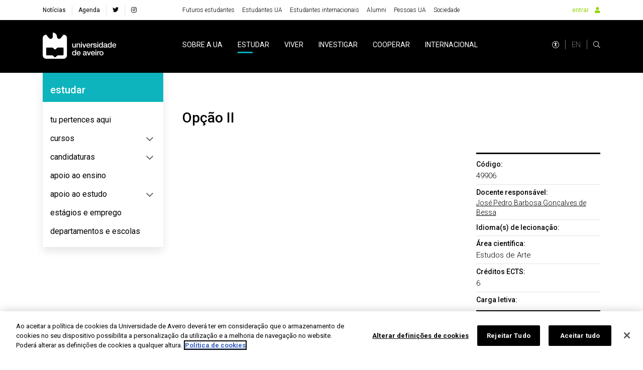

--- FILE ---
content_type: text/html; charset=utf-8
request_url: https://www.ua.pt/pt/uc/4706
body_size: 45810
content:
<!doctype html>
    <html lang="pt" lang>
    <head>
        <meta http-equiv="X-UA-Compatible" content="IE=edge" />
        <meta name="viewport" content="width=device-width, initial-scale=1">
        <meta charset="utf-8" />
        <!-- BASE -->
        <title>Opção II -  Universidade de Aveiro</title>
        <meta name="description" content="Código 49906">
        <meta name="author" content="Universidade de Aveiro">
        <meta name="url" content="http://www.ua.pt/pt/uc/4706/">
        <!-- FB -->
        <meta property="og:title" content="Opção II - Universidade de Aveiro"/>
        <meta property="og:description" content="Código 49906" />
        <meta property="og:image" content="https://api-assets.ua.pt/files/imgs/000/000/048/original.jpg"/>
        <meta property="og:image:type" content="image/jpeg"/>
        <meta property="og:image:width" content="1920"/>
        <meta property="og:image:height" content="1080"/>
        <meta property="og:url" content="http://www.ua.pt/pt/uc/4706/"/>
        <meta property="og:site_name" content="Universidade de Aveiro"/>
        <meta property="og:type" content="article"/>
        <meta property="fb:page_id" content="114882798568553" />
        <!-- Twitter -->
        <meta name="twitter:title" content="Opção II - Universidade de Aveiro">
        <meta name="twitter:description" content="Código 49906">
        <meta name="twitter:image" content="https://api-assets.ua.pt/files/imgs/000/000/048/original.jpg">
        <meta name="twitter:card" content="summary_large_image">
        <meta name="twitter:site:id" content="22531295">
        <meta name="twitter:site" content="@UnivAveiro">
        <link rel="stylesheet" href="/static/css/bundle.b69ba7fe.css">
        <script src="/static/js/bundle.b69ba7fe.js" defer></script>
        <link rel="manifest" href="/manifest.json" />
        <link rel="apple-touch-icon" sizes="180x180" href="/favicon/apple-touch-icon.png?v=kP34eA3ype" />
        <link rel="icon" type="image/png" sizes="32x32" href="/favicon/favicon-32x32.png?v=kP34eA3ype" />
        <link rel="icon" type="image/png" sizes="16x16" href="/favicon/favicon-16x16.png?v=kP34eA3ype" />

        <link rel="manifest" href="/favicon/site.webmanifest?v=kP34eA3ype" />
        <link rel="mask-icon" href="/favicon/safari-pinned-tab.svg" />

        <link rel="shortcut icon" href="/favicon/favicon.ico" />

        <meta name="msapplication-TileColor" content="#91d300" />
        <meta name="msapplication-TileColor" content="#00a300">
        <meta name="theme-color" content="#ffffff" />

        <!-- Stylesheet -->
        <link href="https://fonts.googleapis.com/css?family=Roboto:100,300,400,500,700,900" rel="stylesheet" />
        <link href="https://fonts.googleapis.com/css?family=Playfair+Display" rel="stylesheet" />
        <link rel="stylesheet" href="/styles/bootstrap-grid.min.css" />
        <link rel="stylesheet" href="/fontawesome/css/all.css" />
        <link rel="stylesheet" href="/styles/entypo.css" crossorigin="anonymous" />
        <link rel="stylesheet" type="text/css" href="/styles/slick.min.css" />
        <link rel="stylesheet" type="text/css" href="/styles/slick-theme.min.css" />
        <link rel="stylesheet" type="text/css" href="/styles/system-bar.css"/>


        
            <!-- OneTrust Cookies Consent Notice start -->
              <script type="text/javascript" src="https://cdn.cookielaw.org/consent/0d684b58-4864-465d-8f0e-3590089c0723/OtAutoBlock.js" ></script>
              <script src="https://cdn.cookielaw.org/scripttemplates/otSDKStub.js" data-document-language="true" type="text/javascript" charset="UTF-8" data-domain-script="0d684b58-4864-465d-8f0e-3590089c0723" ></script>
              <script type="text/javascript">
              function OptanonWrapper() { }
              </script>
            <!-- OneTrust Cookies Consent Notice end -->
          

        
        
            <!-- change OneTrust script  start -->
            <script>
                var checkExist = setInterval(function() {
                  if (document.getElementById('accept-recommended-btn-handler') !== null && document.getElementById('onetrust-consent-sdk') !== null) {
                     clearInterval(checkExist);
                     var buttonList = document.getElementById("onetrust-consent-sdk").getElementsByClassName("ot-pc-footer")[0].getElementsByClassName("ot-btn-container")[0];
                     var newItem = document.getElementById("accept-recommended-btn-handler")
                     //buttonList.appendChild(newItem);
                     buttonList.insertBefore(newItem, buttonList.childNodes[0]);  // Insert <li> before the first child of <ul>
                  }
               }, 1000);
                 </script>
            <!-- change OneTrust script end -->
          

        <style data-styled="lmbxtc fFXqDt jsPgpl frXbyQ dPKELa coAmBQ lbEjtl hjpjCZ jgUIFr cOCzXh bIATHX hETZhC gTtLiO jEGpgB ftptg cjbbaY jvPRsB dsUwpQ cIUZqn dFdAIx dGqlri hEFkgM kbeImn jwGaup hfbCPI iiDzGr gshUnf geEGYy eevOoh eykneK ixHGA jhxNgo kpsFlk buUwGi gojvED giFDQQ JuCxm dRyJTE jWrNJf knaqfI eQFnsn cRlWYd iUrlMK iNMOOX gFtdpQ gikUkR iVvcUn OBSSn sfmwA cGpgOV iOMiIE byXuhN gzueYT hoMFrp efosEE dwieAl VsNRo JgUGB hzvIGQ dfuFMb cIqXkq eppcki iKdqUu ctAYWw cVAOvh qpyhn cxXBIs nlzRD GWhWX iTOXis hryPGa iXUvtr kHbGnX jYAQwn cSCdic TYzkF danYni gwApYb eLpxUg kzQOsH euzRES hFNCPq cEznyr hVKDuH dYCvgZ ckyTyR kjIxno fUBymD jfHtkq iKejQJ eTAxLy CieCp dEMGZo  dKTefS bFMAuP ksNbh lfYEWu jgwkrX gYGDkX keLkct eBCQfK flWzmw kuOeYY fbEyhI iAwFWd gYaLAu VNWaI hFsYKq kgEgMm jxDlmJ eHcLui jnlsJA Cdlgq" data-styled-version="4.4.1">
/* sc-component-id: sc-bdVaJa */
.jxDlmJ{pointer-events:auto;color:#000;font-size:14px;font-weight:300;-webkit-text-decoration:none;text-decoration:none;cursor:pointer;display:block;} .jxDlmJ:focus{outline:2px solid inherit;} .jxDlmJ img{color:#000;font-weight:300;} .jxDlmJ:hover{-webkit-text-decoration:none;text-decoration:none;color:#1a1a1a;false;-webkit-text-decoration-color:undefined;text-decoration-color:undefined;-webkit-text-decoration-color:undefined;} .jxDlmJ:hover i,.jxDlmJ:hover p{color:#808080;} @media (max-width:992px){} @media (max-width:767px){} @media (max-width:575px){}
/* sc-component-id: sc-bwzfXH */
.Cdlgq{pointer-events:auto;color:#000;font-size:0.875rem;font-weight:400;-webkit-text-decoration:none;text-decoration:none;cursor:pointer;} .Cdlgq:focus{outline:2px solid inherit;} .Cdlgq img{color:#000;font-weight:300;} .Cdlgq:hover{-webkit-text-decoration:underline;text-decoration:underline;color:#1a1a1a;false;-webkit-text-decoration-color:undefined;text-decoration-color:undefined;-webkit-text-decoration-color:undefined;} .Cdlgq:hover i,.Cdlgq:hover p{color:#808080;} @media (max-width:992px){} @media (max-width:767px){} @media (max-width:575px){}
/* sc-component-id: sc-EHOje */
.hFNCPq{-webkit-animation-duration:1s;animation-duration:1s;-webkit-animation-fill-mode:forwards;animation-fill-mode:forwards;-webkit-animation-iteration-count:infinite;animation-iteration-count:infinite;-webkit-animation-name:placeHolderShimmer;animation-name:placeHolderShimmer;-webkit-animation-timing-function:linear;animation-timing-function:linear;background:#f6f7f8;background:linear-gradient( to right, #eeeeee 8%, #dddddd 18%, #eeeeee 33% );background-size:936px 104px;height:15px;width:100px;position:relative;} @-webkit-keyframes placeHolderShimmer{0%{background-position:-468px 0;}100%{background-position:468px 0;}} @keyframes placeHolderShimmer{0%{background-position:-468px 0;}100%{background-position:468px 0;}}.cEznyr{-webkit-animation-duration:1s;animation-duration:1s;-webkit-animation-fill-mode:forwards;animation-fill-mode:forwards;-webkit-animation-iteration-count:infinite;animation-iteration-count:infinite;-webkit-animation-name:placeHolderShimmer;animation-name:placeHolderShimmer;-webkit-animation-timing-function:linear;animation-timing-function:linear;background:#f6f7f8;background:linear-gradient( to right, #eeeeee 8%, #dddddd 18%, #eeeeee 33% );background-size:936px 104px;height:15px;width:77px;position:relative;} @-webkit-keyframes placeHolderShimmer{0%{background-position:-468px 0;}100%{background-position:468px 0;}} @keyframes placeHolderShimmer{0%{background-position:-468px 0;}100%{background-position:468px 0;}}.hVKDuH{-webkit-animation-duration:1s;animation-duration:1s;-webkit-animation-fill-mode:forwards;animation-fill-mode:forwards;-webkit-animation-iteration-count:infinite;animation-iteration-count:infinite;-webkit-animation-name:placeHolderShimmer;animation-name:placeHolderShimmer;-webkit-animation-timing-function:linear;animation-timing-function:linear;background:#f6f7f8;background:linear-gradient( to right, #eeeeee 8%, #dddddd 18%, #eeeeee 33% );background-size:936px 104px;height:15px;width:61px;position:relative;} @-webkit-keyframes placeHolderShimmer{0%{background-position:-468px 0;}100%{background-position:468px 0;}} @keyframes placeHolderShimmer{0%{background-position:-468px 0;}100%{background-position:468px 0;}}.dYCvgZ{-webkit-animation-duration:1s;animation-duration:1s;-webkit-animation-fill-mode:forwards;animation-fill-mode:forwards;-webkit-animation-iteration-count:infinite;animation-iteration-count:infinite;-webkit-animation-name:placeHolderShimmer;animation-name:placeHolderShimmer;-webkit-animation-timing-function:linear;animation-timing-function:linear;background:#f6f7f8;background:linear-gradient( to right, #eeeeee 8%, #dddddd 18%, #eeeeee 33% );background-size:936px 104px;height:15px;width:38px;position:relative;} @-webkit-keyframes placeHolderShimmer{0%{background-position:-468px 0;}100%{background-position:468px 0;}} @keyframes placeHolderShimmer{0%{background-position:-468px 0;}100%{background-position:468px 0;}}.ckyTyR{-webkit-animation-duration:1s;animation-duration:1s;-webkit-animation-fill-mode:forwards;animation-fill-mode:forwards;-webkit-animation-iteration-count:infinite;animation-iteration-count:infinite;-webkit-animation-name:placeHolderShimmer;animation-name:placeHolderShimmer;-webkit-animation-timing-function:linear;animation-timing-function:linear;background:#f6f7f8;background:linear-gradient( to right, #eeeeee 8%, #dddddd 18%, #eeeeee 33% );background-size:936px 104px;height:15px;width:78px;position:relative;} @-webkit-keyframes placeHolderShimmer{0%{background-position:-468px 0;}100%{background-position:468px 0;}} @keyframes placeHolderShimmer{0%{background-position:-468px 0;}100%{background-position:468px 0;}}.kjIxno{-webkit-animation-duration:1s;animation-duration:1s;-webkit-animation-fill-mode:forwards;animation-fill-mode:forwards;-webkit-animation-iteration-count:infinite;animation-iteration-count:infinite;-webkit-animation-name:placeHolderShimmer;animation-name:placeHolderShimmer;-webkit-animation-timing-function:linear;animation-timing-function:linear;background:#f6f7f8;background:linear-gradient( to right, #eeeeee 8%, #dddddd 18%, #eeeeee 33% );background-size:936px 104px;height:394px;position:relative;} @-webkit-keyframes placeHolderShimmer{0%{background-position:-468px 0;}100%{background-position:468px 0;}} @keyframes placeHolderShimmer{0%{background-position:-468px 0;}100%{background-position:468px 0;}}.fUBymD{-webkit-animation-duration:1s;animation-duration:1s;-webkit-animation-fill-mode:forwards;animation-fill-mode:forwards;-webkit-animation-iteration-count:infinite;animation-iteration-count:infinite;-webkit-animation-name:placeHolderShimmer;animation-name:placeHolderShimmer;-webkit-animation-timing-function:linear;animation-timing-function:linear;background:#f6f7f8;background:linear-gradient( to right, #eeeeee 8%, #dddddd 18%, #eeeeee 33% );background-size:936px 104px;height:40px;position:relative;} @-webkit-keyframes placeHolderShimmer{0%{background-position:-468px 0;}100%{background-position:468px 0;}} @keyframes placeHolderShimmer{0%{background-position:-468px 0;}100%{background-position:468px 0;}}.jfHtkq{-webkit-animation-duration:1s;animation-duration:1s;-webkit-animation-fill-mode:forwards;animation-fill-mode:forwards;-webkit-animation-iteration-count:infinite;animation-iteration-count:infinite;-webkit-animation-name:placeHolderShimmer;animation-name:placeHolderShimmer;-webkit-animation-timing-function:linear;animation-timing-function:linear;background:#f6f7f8;background:linear-gradient( to right, #eeeeee 8%, #dddddd 18%, #eeeeee 33% );background-size:936px 104px;height:90px;position:relative;} @-webkit-keyframes placeHolderShimmer{0%{background-position:-468px 0;}100%{background-position:468px 0;}} @keyframes placeHolderShimmer{0%{background-position:-468px 0;}100%{background-position:468px 0;}}.iKejQJ{-webkit-animation-duration:1s;animation-duration:1s;-webkit-animation-fill-mode:forwards;animation-fill-mode:forwards;-webkit-animation-iteration-count:infinite;animation-iteration-count:infinite;-webkit-animation-name:placeHolderShimmer;animation-name:placeHolderShimmer;-webkit-animation-timing-function:linear;animation-timing-function:linear;background:#f6f7f8;background:linear-gradient( to right, #eeeeee 8%, #dddddd 18%, #eeeeee 33% );background-size:936px 104px;height:55px;position:relative;} @-webkit-keyframes placeHolderShimmer{0%{background-position:-468px 0;}100%{background-position:468px 0;}} @keyframes placeHolderShimmer{0%{background-position:-468px 0;}100%{background-position:468px 0;}}.eTAxLy{-webkit-animation-duration:1s;animation-duration:1s;-webkit-animation-fill-mode:forwards;animation-fill-mode:forwards;-webkit-animation-iteration-count:infinite;animation-iteration-count:infinite;-webkit-animation-name:placeHolderShimmer;animation-name:placeHolderShimmer;-webkit-animation-timing-function:linear;animation-timing-function:linear;background:#f6f7f8;background:linear-gradient( to right, #eeeeee 8%, #dddddd 18%, #eeeeee 33% );background-size:936px 104px;height:125px;position:relative;} @-webkit-keyframes placeHolderShimmer{0%{background-position:-468px 0;}100%{background-position:468px 0;}} @keyframes placeHolderShimmer{0%{background-position:-468px 0;}100%{background-position:468px 0;}}.CieCp{-webkit-animation-duration:1s;animation-duration:1s;-webkit-animation-fill-mode:forwards;animation-fill-mode:forwards;-webkit-animation-iteration-count:infinite;animation-iteration-count:infinite;-webkit-animation-name:placeHolderShimmer;animation-name:placeHolderShimmer;-webkit-animation-timing-function:linear;animation-timing-function:linear;background:#f6f7f8;background:linear-gradient( to right, #eeeeee 8%, #dddddd 18%, #eeeeee 33% );background-size:936px 104px;height:100%;position:relative;} @-webkit-keyframes placeHolderShimmer{0%{background-position:-468px 0;}100%{background-position:468px 0;}} @keyframes placeHolderShimmer{0%{background-position:-468px 0;}100%{background-position:468px 0;}}
/* sc-component-id: sc-bZQynM */
.kuOeYY{position:relative;background-color:#e0e0e0;height:0;padding-top:100%;} .kuOeYY .aspRTO{position:absolute;top:0;left:0;width:100%;height:100%;overflow:hidden;}
/* sc-component-id: sc-gqjmRU */
.fbEyhI{position:absolute;width:1px;height:1px;padding:0;margin:-1px;overflow:hidden;-webkit-clip:rect(0,0,0,0);clip:rect(0,0,0,0);white-space:nowrap;border:0;}
/* sc-component-id: sc-VigVT */
.jnlsJA{font-size:0.875rem;color:#000;line-height:1.5;font-weight:300;word-break:break-word;font-family:'Roboto',sans-serif;} .jnlsJA:focus{outline:2px solid inherit;} @media (max-width:991px){} @media (max-width:767px){.jnlsJA{font-size:undefined;}} @media (max-width:575px){.jnlsJA{font-size:undefined;}}
/* sc-component-id: sc-jTzLTM */
.VNWaI{font-size:18px;color:#94D500;} @media (max-width:575px){}
/* sc-component-id: sc-cSHVUG */
.iAwFWd{font-size:28px;color:#000;line-height:1.4;font-style:normal;font-weight:500;font-family:'Roboto',sans-serif;} .iAwFWd:focus{outline:2px solid inherit;} @media (max-width:991px){} @media (max-width:767px){} @media (max-width:575px){}
/* sc-component-id: sc-feJyhm */
.flWzmw{background:#fff;height:400px;color:#000;} .flWzmw picture{display:-webkit-box;display:-webkit-flex;display:-ms-flexbox;display:flex;-webkit-align-items:flex-start;-webkit-box-align:flex-start;-ms-flex-align:flex-start;align-items:flex-start;height:100%;width:100%;} .flWzmw img{object-fit:cover;object-position:center 66%;width:100%;height:400px;} @media (max-width:767px){} @media (max-width:575px){}
/* sc-component-id: sc-iELTvK */
.lmbxtc{background-color:#fff;height:40px;} @media (max-width:1199px){} @media (max-width:991px){.lmbxtc{height:40px;}} @media (max-width:767px){} @media (max-width:575px){}.fFXqDt{margin-right:30px;} @media (max-width:1199px){} @media (max-width:991px){} @media (max-width:767px){} @media (max-width:575px){}.jsPgpl{display:-webkit-box;display:-webkit-flex;display:-ms-flexbox;display:flex;} @media (max-width:1199px){} @media (max-width:991px){.jsPgpl{display:none;}} @media (max-width:767px){} @media (max-width:575px){}.frXbyQ{background-color:#dddddd;border-radius:50%;width:14px;height:14px;} @media (max-width:1199px){} @media (max-width:991px){} @media (max-width:767px){} @media (max-width:575px){}.dPKELa{background-color:#dddddd;border-radius:50%;margin-left:12px;width:14px;height:14px;} @media (max-width:1199px){} @media (max-width:991px){} @media (max-width:767px){} @media (max-width:575px){}.coAmBQ{background-color:#000;height:105px;} @media (max-width:1199px){} @media (max-width:991px){.coAmBQ{height:80px;}} @media (max-width:767px){} @media (max-width:575px){}.lbEjtl{height:394px;} @media (max-width:1199px){} @media (max-width:991px){} @media (max-width:767px){} @media (max-width:575px){}.hjpjCZ{background-color:#fff;width:70%;height:25px;position:absolute;right:0;} @media (max-width:1199px){} @media (max-width:991px){} @media (max-width:767px){} @media (max-width:575px){}.jgUIFr{background-color:#fff;width:100%;height:10px;position:absolute;top:25px;} @media (max-width:1199px){} @media (max-width:991px){} @media (max-width:767px){} @media (max-width:575px){}.cOCzXh{background-color:#fff;width:90%;height:5px;position:absolute;top:35px;right:0;} @media (max-width:1199px){} @media (max-width:991px){} @media (max-width:767px){} @media (max-width:575px){}.bIATHX{background-color:#fff;width:100%;height:40px;position:absolute;top:40px;} @media (max-width:1199px){} @media (max-width:991px){} @media (max-width:767px){} @media (max-width:575px){}.hETZhC{background-color:#fff;border:1px solid #dddddd;width:100%;height:40px;position:absolute;top:80px;} @media (max-width:1199px){} @media (max-width:991px){} @media (max-width:767px){} @media (max-width:575px){}.gTtLiO{background-color:#fff;width:100%;height:40px;position:absolute;top:120px;} @media (max-width:1199px){} @media (max-width:991px){} @media (max-width:767px){} @media (max-width:575px){}.jEGpgB{background-color:#fff;border-top:1px solid #dddddd;width:100%;height:12px;position:absolute;top:160px;} @media (max-width:1199px){} @media (max-width:991px){} @media (max-width:767px){} @media (max-width:575px){}.ftptg{background-color:#fff;width:60%;height:15px;position:absolute;top:172px;right:0;} @media (max-width:1199px){} @media (max-width:991px){} @media (max-width:767px){} @media (max-width:575px){}.cjbbaY{background-color:#fff;border-bottom:1px solid #dddddd;width:100%;height:12px;position:absolute;top:187px;} @media (max-width:1199px){} @media (max-width:991px){} @media (max-width:767px){} @media (max-width:575px){}.jvPRsB{background-color:#fff;width:100%;height:12px;position:absolute;top:199px;} @media (max-width:1199px){} @media (max-width:991px){} @media (max-width:767px){} @media (max-width:575px){}.dsUwpQ{background-color:#fff;width:65%;height:15px;position:absolute;top:211px;right:0;} @media (max-width:1199px){} @media (max-width:991px){} @media (max-width:767px){} @media (max-width:575px){}.cIUZqn{background-color:#fff;border-bottom:1px solid #dddddd;width:100%;height:12px;position:absolute;top:226px;} @media (max-width:1199px){} @media (max-width:991px){} @media (max-width:767px){} @media (max-width:575px){}.dFdAIx{background-color:#fff;width:100%;height:12px;position:absolute;top:238px;} @media (max-width:1199px){} @media (max-width:991px){} @media (max-width:767px){} @media (max-width:575px){}.dGqlri{background-color:#fff;width:65%;height:15px;position:absolute;top:250px;right:0;} @media (max-width:1199px){} @media (max-width:991px){} @media (max-width:767px){} @media (max-width:575px){}.hEFkgM{background-color:#fff;border-bottom:1px solid #dddddd;width:100%;height:12px;position:absolute;top:265px;} @media (max-width:1199px){} @media (max-width:991px){} @media (max-width:767px){} @media (max-width:575px){}.kbeImn{background-color:#fff;width:100%;height:12px;position:absolute;top:277px;} @media (max-width:1199px){} @media (max-width:991px){} @media (max-width:767px){} @media (max-width:575px){}.jwGaup{background-color:#fff;width:70%;height:15px;position:absolute;top:289px;right:0;} @media (max-width:1199px){} @media (max-width:991px){} @media (max-width:767px){} @media (max-width:575px){}.hfbCPI{background-color:#fff;border-bottom:1px solid #dddddd;width:100%;height:12px;position:absolute;top:304px;} @media (max-width:1199px){} @media (max-width:991px){} @media (max-width:767px){} @media (max-width:575px){}.iiDzGr{background-color:#fff;width:100%;height:12px;position:absolute;top:316px;} @media (max-width:1199px){} @media (max-width:991px){} @media (max-width:767px){} @media (max-width:575px){}.gshUnf{background-color:#fff;width:60%;height:15px;position:absolute;top:328px;right:0;} @media (max-width:1199px){} @media (max-width:991px){} @media (max-width:767px){} @media (max-width:575px){}.geEGYy{background-color:#fff;border-bottom:1px solid #dddddd;width:100%;height:12px;position:absolute;top:343px;} @media (max-width:1199px){} @media (max-width:991px){} @media (max-width:767px){} @media (max-width:575px){}.eevOoh{background-color:#fff;width:100%;height:12px;position:absolute;top:355px;} @media (max-width:1199px){} @media (max-width:991px){} @media (max-width:767px){} @media (max-width:575px){}.eykneK{background-color:#fff;width:65%;height:15px;position:absolute;top:367px;right:0;} @media (max-width:1199px){} @media (max-width:991px){} @media (max-width:767px){} @media (max-width:575px){}.ixHGA{background-color:#fff;border-bottom:1px solid #dddddd;width:100%;height:12px;position:absolute;top:382px;} @media (max-width:1199px){} @media (max-width:991px){} @media (max-width:767px){} @media (max-width:575px){}.jhxNgo{width:100%;height:40px;} @media (max-width:1199px){} @media (max-width:991px){} @media (max-width:767px){} @media (max-width:575px){}.kpsFlk{background-color:#fff;width:70%;height:20px;position:absolute;right:0;} @media (max-width:1199px){} @media (max-width:991px){} @media (max-width:767px){} @media (max-width:575px){}.buUwGi{background-color:#fff;width:100%;height:15px;position:absolute;top:20px;} @media (max-width:1199px){} @media (max-width:991px){} @media (max-width:767px){} @media (max-width:575px){}.gojvED{width:100%;height:90px;position:relative;top:50px;} @media (max-width:1199px){} @media (max-width:991px){} @media (max-width:767px){} @media (max-width:575px){}.giFDQQ{background-color:#fff;width:40%;height:15px;position:absolute;top:0;right:0;} @media (max-width:1199px){} @media (max-width:991px){} @media (max-width:767px){} @media (max-width:575px){}.JuCxm{background-color:#fff;width:100%;height:10px;position:absolute;top:15px;} @media (max-width:1199px){} @media (max-width:991px){} @media (max-width:767px){} @media (max-width:575px){}.dRyJTE{background-color:#fff;width:40%;height:15px;position:absolute;top:25px;right:0;} @media (max-width:1199px){} @media (max-width:991px){} @media (max-width:767px){} @media (max-width:575px){}.jWrNJf{background-color:#fff;width:100%;height:10px;position:absolute;top:40px;} @media (max-width:1199px){} @media (max-width:991px){} @media (max-width:767px){} @media (max-width:575px){}.knaqfI{background-color:#fff;width:50%;height:15px;position:absolute;top:50px;right:0;} @media (max-width:1199px){} @media (max-width:991px){} @media (max-width:767px){} @media (max-width:575px){}.eQFnsn{background-color:#fff;width:100%;height:10px;position:absolute;top:65px;} @media (max-width:1199px){} @media (max-width:991px){} @media (max-width:767px){} @media (max-width:575px){}.cRlWYd{background-color:#fff;width:60%;height:15px;position:absolute;top:75px;right:0;} @media (max-width:1199px){} @media (max-width:991px){} @media (max-width:767px){} @media (max-width:575px){}.iUrlMK{height:55px;} @media (max-width:1199px){} @media (max-width:991px){} @media (max-width:767px){} @media (max-width:575px){}.iNMOOX{background-color:#F3F3F4;width:50%;height:20px;position:absolute;right:0;} @media (max-width:1199px){} @media (max-width:991px){} @media (max-width:767px){} @media (max-width:575px){}.gFtdpQ{background-color:#F3F3F4;width:100%;height:5px;position:absolute;top:20px;} @media (max-width:1199px){} @media (max-width:991px){} @media (max-width:767px){} @media (max-width:575px){}.gikUkR{background-color:#F3F3F4;width:30%;height:15px;position:absolute;top:25px;right:0;} @media (max-width:1199px){} @media (max-width:991px){} @media (max-width:767px){} @media (max-width:575px){}.iVvcUn{background-color:#F3F3F4;width:100%;height:15px;position:absolute;top:40px;} @media (max-width:1199px){} @media (max-width:991px){} @media (max-width:767px){} @media (max-width:575px){}@media (max-width:1199px){} @media (max-width:991px){.OBSSn{padding:70px 0 0 0;}} @media (max-width:767px){} @media (max-width:575px){}.sfmwA{margin-top:70px;} @media (max-width:1199px){} @media (max-width:991px){} @media (max-width:767px){} @media (max-width:575px){}.cGpgOV{background-color:#fff;padding:20px;height:300px;} @media (max-width:1199px){} @media (max-width:991px){} @media (max-width:767px){} @media (max-width:575px){}.iOMiIE{background-color:#fff;width:70%;height:15px;position:absolute;right:0;} @media (max-width:1199px){} @media (max-width:991px){} @media (max-width:767px){} @media (max-width:575px){}.byXuhN{background-color:#fff;width:90%;height:5px;position:absolute;top:25px;right:0;} @media (max-width:1199px){} @media (max-width:991px){} @media (max-width:767px){} @media (max-width:575px){}.gzueYT{background-color:#fff;width:100%;height:20px;position:absolute;top:30px;} @media (max-width:1199px){} @media (max-width:991px){} @media (max-width:767px){} @media (max-width:575px){}.hoMFrp{background-color:#fff;width:100%;height:5px;position:absolute;top:65px;} @media (max-width:1199px){} @media (max-width:991px){} @media (max-width:767px){} @media (max-width:575px){}.efosEE{background-color:#fff;width:30%;height:15px;position:absolute;top:70px;right:0;} @media (max-width:1199px){} @media (max-width:991px){} @media (max-width:767px){} @media (max-width:575px){}.dwieAl{background-color:#fff;width:100%;height:5px;position:absolute;top:85px;} @media (max-width:1199px){} @media (max-width:991px){} @media (max-width:767px){} @media (max-width:575px){}.VsNRo{background-color:#fff;width:75%;height:15px;position:absolute;top:90px;right:0;} @media (max-width:1199px){} @media (max-width:991px){} @media (max-width:767px){} @media (max-width:575px){}.JgUGB{background-color:#fff;width:100%;height:5px;position:absolute;top:105px;} @media (max-width:1199px){} @media (max-width:991px){} @media (max-width:767px){} @media (max-width:575px){}.hzvIGQ{background-color:#fff;width:40%;height:15px;position:absolute;top:110px;right:0;} @media (max-width:1199px){} @media (max-width:991px){} @media (max-width:767px){} @media (max-width:575px){}.dfuFMb{background-color:#fff;} @media (max-width:1199px){} @media (max-width:991px){} @media (max-width:767px){} @media (max-width:575px){}.cIqXkq{height:90px;} @media (max-width:1199px){} @media (max-width:991px){} @media (max-width:767px){} @media (max-width:575px){}.eppcki{background-color:#fff;width:10%;height:15px;position:absolute;top:50px;right:0;} @media (max-width:1199px){} @media (max-width:991px){} @media (max-width:767px){} @media (max-width:575px){}.iKdqUu{background-color:#fff;width:15%;height:15px;position:absolute;top:75px;right:0;} @media (max-width:1199px){} @media (max-width:991px){} @media (max-width:767px){} @media (max-width:575px){}.ctAYWw{background-color:#00AFBB;width:70%;height:25px;position:absolute;right:0;} @media (max-width:1199px){} @media (max-width:991px){} @media (max-width:767px){} @media (max-width:575px){}.cVAOvh{background-color:#00AFBB;width:100%;height:10px;position:absolute;top:25px;} @media (max-width:1199px){} @media (max-width:991px){} @media (max-width:767px){} @media (max-width:575px){}.qpyhn{background-color:#00AFBB;width:90%;height:5px;position:absolute;top:35px;right:0;} @media (max-width:1199px){} @media (max-width:991px){} @media (max-width:767px){} @media (max-width:575px){}.cxXBIs{background-color:#00AFBB;width:100%;height:10px;position:absolute;top:40px;} @media (max-width:1199px){} @media (max-width:991px){} @media (max-width:767px){} @media (max-width:575px){}.nlzRD{background-color:#00AFBB;width:10%;height:15px;position:absolute;top:50px;right:0;} @media (max-width:1199px){} @media (max-width:991px){} @media (max-width:767px){} @media (max-width:575px){}.GWhWX{background-color:#00AFBB;width:100%;height:10px;position:absolute;top:65px;} @media (max-width:1199px){} @media (max-width:991px){} @media (max-width:767px){} @media (max-width:575px){}.iTOXis{background-color:#00AFBB;width:15%;height:15px;position:absolute;top:75px;right:0;} @media (max-width:1199px){} @media (max-width:991px){} @media (max-width:767px){} @media (max-width:575px){}.hryPGa{background-color:#F3F3F4;width:70%;height:25px;position:absolute;right:0;} @media (max-width:1199px){} @media (max-width:991px){} @media (max-width:767px){} @media (max-width:575px){}.iXUvtr{background-color:#F3F3F4;width:100%;height:10px;position:absolute;top:25px;} @media (max-width:1199px){} @media (max-width:991px){} @media (max-width:767px){} @media (max-width:575px){}.kHbGnX{background-color:#F3F3F4;width:90%;height:5px;position:absolute;top:35px;right:0;} @media (max-width:1199px){} @media (max-width:991px){} @media (max-width:767px){} @media (max-width:575px){}.jYAQwn{background-color:#F3F3F4;width:100%;height:10px;position:absolute;top:40px;} @media (max-width:1199px){} @media (max-width:991px){} @media (max-width:767px){} @media (max-width:575px){}.cSCdic{background-color:#F3F3F4;width:10%;height:15px;position:absolute;top:50px;right:0;} @media (max-width:1199px){} @media (max-width:991px){} @media (max-width:767px){} @media (max-width:575px){}.TYzkF{background-color:#F3F3F4;width:100%;height:10px;position:absolute;top:65px;} @media (max-width:1199px){} @media (max-width:991px){} @media (max-width:767px){} @media (max-width:575px){}.danYni{background-color:#F3F3F4;width:15%;height:15px;position:absolute;top:75px;right:0;} @media (max-width:1199px){} @media (max-width:991px){} @media (max-width:767px){} @media (max-width:575px){}@media (max-width:1199px){} @media (max-width:991px){} @media (max-width:767px){} @media (max-width:575px){}.eLpxUg{border-bottom:1px solid #eeee;margin-top:24px;margin-bottom:12px;} @media (max-width:1199px){} @media (max-width:991px){} @media (max-width:767px){} @media (max-width:575px){}.kzQOsH{position:relative;} .kzQOsH:after{content:"";display:block;position:absolute;width:100%;height:3px;background-color:#000;-webkit-transition:width 0.4s ease;transition:width 0.4s ease;-webkit-transition:width 0.4s ease;bottom:0px;} .kzQOsH:hover:after{background-color:#000;width:100%;} @media (max-width:1199px){} @media (max-width:991px){} @media (max-width:767px){} @media (max-width:575px){}.euzRES{position:relative;} .euzRES:after{content:"";display:block;position:absolute;width:0;height:3px;background-color:transparent;-webkit-transition:width 0.4s ease;transition:width 0.4s ease;-webkit-transition:width 0.4s ease;bottom:0px;} .euzRES:hover:after{background-color:#000;width:100%;} @media (max-width:1199px){} @media (max-width:991px){} @media (max-width:767px){} @media (max-width:575px){}
/* sc-component-id: sc-lhVmIH */
.dKTefS{padding-top:4.375rem;padding-bottom:4.375rem;background-color:#fff;} @media (max-width:1199px){} @media (max-width:991px){} @media (max-width:767px){}.bFMAuP{padding-top:0;padding-bottom:4.375rem;background-color:#F3F3F4;} @media (max-width:1199px){} @media (max-width:991px){} @media (max-width:767px){}.ksNbh{padding-top:4.375rem;padding-bottom:4.375rem;background-color:#00AFBB;} @media (max-width:1199px){} @media (max-width:991px){} @media (max-width:767px){}.lfYEWu{padding-top:4.375rem;padding-bottom:4.375rem;background-color:#F3F3F4;} @media (max-width:1199px){} @media (max-width:991px){} @media (max-width:767px){}
/* sc-component-id: sc-hwwEjo */
.dEMGZo{background-color:#fff;min-height:calc(100vh - 145px);padding:70px 0;} @media (max-width:991px){.dEMGZo{min-height:calc(100vh - 125px);}}
/* sc-component-id: sc-eXEjpC */
.gYGDkX{padding-top:70px;}
/* sc-component-id: sc-hrWEMg */
@media (max-width:768px){.eBCQfK .hide-sm{display:none;}} @media (max-width:992px){.eBCQfK .hide-md{display:none;}}
/* sc-component-id: sc-eTuwsz */
.keLkct .candidature-container{padding:0;} .keLkct .slick-next,.keLkct .slick-prev{height:auto;} .keLkct .slick-dots{width:100%;bottom:0;position:relative;margin-top:10px;text-align:right;padding:0 15px;} .keLkct .slick-dots li{margin:0 5px;} .keLkct .slick-dots li:last-child{margin-right:0;} .keLkct .slick-dots li,.keLkct .slick-dots li button{width:8px;height:8px;} .keLkct .slick-dots li button:before{content:"";background-color:#fff;width:8px;height:8px;} .keLkct .slick-next:before,.keLkct .slick-prev:before{content:none;} .keLkct .slick-track{display:-webkit-box;display:-webkit-flex;display:-ms-flexbox;display:flex;} .keLkct .slick-slide{height:auto;margin:15px;} .keLkct .slick-slide > div{height:100%;}
/* sc-component-id: sc-qrIAp */
.gYaLAu .animation:before{content:"";position:absolute;bottom:0;z-index:2;height:2px;background-color:#94d500;} .gYaLAu .in-animation:before{left:0;width:100%;-webkit-animation:animate-in 0.5s linear;-moz-animation:animate-in 0.5s linear;-webkit-animation:animate-in 0.5s linear;animation:animate-in 0.5s linear;} @-webkit-keyframes animate-in{0%{width:0;}100%{width:100%;}} @keyframes animate-in{0%{width:0;}100%{width:100%;}} .gYaLAu .out-animation:before{right:0;width:0;-webkit-animation:animate-out 0.5s linear;-moz-animation:animate-out 0.5s linear;-webkit-animation:animate-out 0.5s linear;animation:animate-out 0.5s linear;} @-webkit-keyframes animate-out{0%{width:100%;}100%{width:0;}} @keyframes animate-out{0%{width:100%;}100%{width:0;}} .gYaLAu .institute-search{position:relative;width:100%;} .gYaLAu .institute-search .institute-search-right{position:absolute;right:0;top:0;visibility:visible;cursor:pointer;background-color:transparent;border:none;} .gYaLAu .institute-search .institute-search-left{position:absolute;left:0;top:0;} .gYaLAu .institute-search input{font-weight:300;color:#848484;width:100%;border:none;padding:0 28px 10px 28px;outline:none;font-size:14px;border-bottom:2px solid #cecbcb;background-color:transparent;} .gYaLAu .institute-search input::-webkit-input-placeholder{color:#848484;} .gYaLAu .institute-search input::-moz-placeholder{color:#848484;} .gYaLAu .institute-search input:-ms-input-placeholder{color:#848484;} .gYaLAu .institute-search input::placeholder{color:#848484;}
/* sc-component-id: sc-kaNhvL */
.jgwkrX{min-height:400px;}
/* sc-component-id: sc-LKuAh */
.eHcLui{-webkit-text-decoration:none !important;text-decoration:none !important;padding-bottom:0;font-weight:300;} .eHcLui form.gsc-search-box{display:none !important;} .eHcLui .gsc-option-selector:before{content:"\f078";} .eHcLui .gsc-option-selector{font-family:"Font Awesome 5 Pro";font-weight:900;-webkit-font-smoothing:antialiased;display:table;font-style:normal;font-variant:normal;text-rendering:auto;line-height:1;left:130px !important;background:none !important;position:relative;} .eHcLui .gsc-option-selector:after{content:"";position:absolute;height:13px;width:1px;background-color:black;left:-4px;top:-1px;} .eHcLui .gsc-control-cse .gsc-table-result{font-size:14px !important;} .eHcLui .gsc-url-top{padding-top:2px;} .eHcLui #googleSearch,.eHcLui .gs-title,.eHcLui .gs-snippet,.eHcLui .gsc-control-cse{font-family:"Roboto",sans-serif !important;} .eHcLui div.gs-title{font-weight:400;} .eHcLui .gsc-webResult.gsc-result,.eHcLui .gsc-webResult.gsc-result:hover{border-left:none !important;} .eHcLui .gsc-control-cse .gsc-option-menu{position:absolute;top:40px;min-width:161px;right:16px;background-color:#fff;border:none;} @media only screen and (max-width:767px){.eHcLui .gsc-control-cse .gsc-option-menu{top:66px;}} .eHcLui .gsc-option-menu-item{padding:0 30px 0 17px;} .eHcLui .gcsc-branding-text.gcsc-branding-text-name{color:#000;} .eHcLui .gcsc-branding-text{color:#999999;} .eHcLui .gs-richsnippet-box{display:none !important;} .eHcLui .gsc-search-button{float:left;} .eHcLui .gsc-search-button-v2,.eHcLui .gsc-search-button-v2:hover,.eHcLui .gsc-search-button .gsc-search-button-v2,.eHcLui .gsc-search-button .gsc-search-button-v2:hover{background-color:#fff;padding:0;} .eHcLui .gsc-search-button .gsc-search-button-v2 svg{cursor:pointer;height:20px;width:20px;fill:#94d60a;padding-bottom:2px;} .eHcLui .gsc-control-cse div{position:static;border:none;} .eHcLui .gsst_a .gscb_a{color:black !important;} .eHcLui .gs-no-results-result .gs-snippet,.eHcLui .gs-error-result .gs-snippet{background-color:transparent !important;} .eHcLui .gsc-selected-option-container{background:transparent !important;padding-right:116px !important;width:180px;padding-top:3px;padding-bottom:29px;border:1px solid black !important;cursor:pointer !important;font-weight:400;color:#000;border-radius:0;} .eHcLui .gsc-selected-option-container > .gsc-selected-option{padding-left:4px;text-align:left;} .eHcLui .gsc-orderby-label{color:#000 !important;font-weight:400;} .eHcLui table.gsc-search-box td.gsc-input{line-height:21px;float:right;width:calc(100% - 30px);padding-right:0;} .eHcLui .gsc-control-cse .gsc-option-selector{position:relative;left:134px;top:-15px;} .eHcLui .gsc-control-cse{margin-bottom:70px;} .eHcLui .gs-webResult.gs-result a.gs-title:visited,.eHcLui .gs-webResult.gs-result a.gs-title:visited b,.eHcLui .gs-imageResult a.gs-title:visited,.eHcLui .gs-imageResult a.gs-title:visited b,.eHcLui .gs-webResult.gs-result a.gs-title:link,.eHcLui .gs-webResult.gs-result a.gs-title:link b,.eHcLui .gs-imageResult a.gs-title:link,.eHcLui .gs-imageResult a.gs-title:link b{color:#000;} .eHcLui .gs-webResult.gs-result a.gs-title:hover,.eHcLui .gs-webResult.gs-result a.gs-title:hover b,.eHcLui .gs-imageResult a.gs-title:hover,.eHcLui .gs-imageResult a.gs-title:hover b{color:#94d60a!important;} .eHcLui .gsc-option-menu-item.gsc-option-menu-item-highlighted{background:#000;color:#fff;} .eHcLui .gsc-result .gs-title{height:1.4em;} .eHcLui .gsc-option-menu-item.gsc-option-menu-item-highlighted:hover{background:#000;color:#fff;} .eHcLui .gsc-option-menu-item:hover{background:#f1f1f1;color:#000;} .eHcLui .gsc-option-menu-item{color:#000;} .eHcLui .gsc-search-box.gsc-search-box-tools tr{border-bottom:1px solid #999999;} .eHcLui .gsc-cursor-page.gsc-cursor-current-page{color:black;} .eHcLui .gsc-results .gsc-cursor-box .gsc-cursor-current-page{color:#000 !important;} .eHcLui .gsc-results .gsc-cursor-box .gsc-cursor-page{color:#999999;font-size:1.3em;background-color:#fff;} .eHcLui .gsc-cursor-box.gs-bidi-start-align{margin-left:0;margin-top:50px;} .eHcLui .gsc-webResult.gsc-result{margin-bottom:15px;} .eHcLui .gsc-above-wrapper-area{margin-bottom:1.25rem;display:block !important;} .eHcLui #gsc-i-id1{font-size:1.4em;font-weight:400;} .eHcLui #gsc-i-id1::-webkit-input-placeholder,.eHcLui #gsc-i-id1::-webkit-input-placeholder,.eHcLui #gsc-i-id1:-moz-placeholder,.eHcLui #gsc-i-id1::-moz-placeholder,.eHcLui #gsc-i-id1:-ms-input-placeholder{font-size:1.1em !important;font-weight:normal !important;color:#999999 !important;} .eHcLui #gsc-i-id1::-moz-placeholder,.eHcLui #gsc-i-id1::-webkit-input-placeholder,.eHcLui #gsc-i-id1:-moz-placeholder,.eHcLui #gsc-i-id1::-moz-placeholder,.eHcLui #gsc-i-id1:-ms-input-placeholder{font-size:1.1em !important;font-weight:normal !important;color:#999999 !important;} .eHcLui #gsc-i-id1:-ms-input-placeholder,.eHcLui #gsc-i-id1::-webkit-input-placeholder,.eHcLui #gsc-i-id1:-moz-placeholder,.eHcLui #gsc-i-id1::-moz-placeholder,.eHcLui #gsc-i-id1:-ms-input-placeholder{font-size:1.1em !important;font-weight:normal !important;color:#999999 !important;} .eHcLui #gsc-i-id1::placeholder,.eHcLui #gsc-i-id1::-webkit-input-placeholder,.eHcLui #gsc-i-id1:-moz-placeholder,.eHcLui #gsc-i-id1::-moz-placeholder,.eHcLui #gsc-i-id1:-ms-input-placeholder{font-size:1.1em !important;font-weight:normal !important;color:#999999 !important;} .eHcLui .gsc-control-cse.gsc-control-cse-pt-PT{padding:0;} .eHcLui b{font-weight:500 !important;} .eHcLui .gsc-control-cse,.eHcLui .gsc-webResult.gsc-result,.eHcLui .gsc-webResult.gsc-result:hover{border-color:#fff;background-color:#fff;} .eHcLui .gsc-result-info{color:#676767;} .eHcLui .gs-webResult div.gs-visibleUrl{color:#999999;} .eHcLui .gs-webResult .gs-snippet{color:#444444;} .eHcLui .gcsc-branding-clickable{background-color:transparent;} .eHcLui .gcsc-find-more-on-google{color:#000;} .eHcLui .gcsc-find-more-on-google .gcsc-find-more-on-google-magnifier{fill:#000;}
/* sc-component-id: sc-iBEsjs */
.hFsYKq{margin-right:30px;} .hFsYKq a{cursor:pointer;padding:0.625rem;font-weight:400;} @media (max-width:767px){.hFsYKq{margin-right:15px;}.hFsYKq a{padding:0.625rem 0.3125rem;}}.kgEgMm{margin-right:30px;} .kgEgMm a{cursor:pointer;padding:0.625rem;font-weight:300;} @media (max-width:767px){.kgEgMm{margin-right:15px;}.kgEgMm a{padding:0.625rem 0.3125rem;}}
/* sc-component-id: sc-global-3442804470 */
@import url('https://fonts.googleapis.com/css?family=Roboto:100,300,400,500,700,900&display=swap'); @page{margin:2cm;} *{margin:0;padding:0;} html{height:100%;-webkit-scroll-behavior:smooth;-moz-scroll-behavior:smooth;-ms-scroll-behavior:smooth;scroll-behavior:smooth;} body{font-family:'Roboto',sans-serif;display:-webkit-box;display:-webkit-flex;display:-ms-flexbox;display:flex;-webkit-flex-direction:column;-ms-flex-direction:column;flex-direction:column;min-height:100%;zoom:100%;background-color:#fff;} #root{-webkit-box-flex:1;-webkit-flex-grow:1;-ms-flex-positive:1;flex-grow:1;display:-webkit-box;display:-webkit-flex;display:-ms-flexbox;display:flex;-webkit-flex-direction:column;-ms-flex-direction:column;flex-direction:column;-webkit-box-pack:justify;-webkit-justify-content:space-between;-ms-flex-pack:justify;justify-content:space-between;} :focus{outline:2px solid #91d300;} .go-to-top{position:fixed;bottom:100px;right:30px;z-index:1000;background-color:rgba(0,0,0,0.5);height:50px;width:50px;border-radius:50%;box-shadow:0 3px 6px #00000029;cursor:pointer;outline:none;border:none;} .go-to-top.hidden{visibility:hidden;} .go-to-top.visible{visibility:visible;} @media print{html,body{height:100%;margin:0;}header,footer,aside,nav,form,iframe,.tags-container,.journal-footer{display:none!important;}@-moz-document url-prefix(){body,picture,img,div{display:block!important;}}}</style>

    </head>
    <body >
        <div id="root"><div><div height="40px" class="sc-iELTvK lmbxtc d-flex align-items-center"><div class="container"><div class="row no-gutters"><div class="col-xl-3 col-auto"><div class="sc-iELTvK fFXqDt"><div height="15px" width="100px" class="sc-EHOje hFNCPq"></div></div></div><div class="col"><div display="flex" class="sc-iELTvK jsPgpl"><div class="sc-iELTvK fFXqDt"><div height="15px" width="77px" class="sc-EHOje cEznyr"></div></div><div class="sc-iELTvK fFXqDt"><div height="15px" width="61px" class="sc-EHOje hVKDuH"></div></div><div class="sc-iELTvK fFXqDt"><div height="15px" width="38px" class="sc-EHOje dYCvgZ"></div></div><div height="15px" width="78px" class="sc-EHOje ckyTyR"></div></div></div><div class="col-auto"><div class="d-flex"><div height="14px" width="14px" class="sc-iELTvK frXbyQ"></div><div height="14px" width="14px" class="sc-iELTvK dPKELa"></div><div height="14px" width="14px" class="sc-iELTvK dPKELa"></div></div></div></div></div></div><div height="105px" class="sc-iELTvK coAmBQ d-flex align-items-center"><div class="container"><div class="row no-gutters"><div class="col-xl-3 col-auto"><div class="sc-iELTvK fFXqDt"><div height="15px" width="100px" class="sc-EHOje hFNCPq"></div></div></div><div class="col"><div display="flex" class="sc-iELTvK jsPgpl"><div class="sc-iELTvK fFXqDt"><div height="15px" width="77px" class="sc-EHOje cEznyr"></div></div><div class="sc-iELTvK fFXqDt"><div height="15px" width="61px" class="sc-EHOje hVKDuH"></div></div><div class="sc-iELTvK fFXqDt"><div height="15px" width="38px" class="sc-EHOje dYCvgZ"></div></div><div height="15px" width="78px" class="sc-EHOje ckyTyR"></div></div></div><div class="col-auto"><div class="d-flex"><div height="14px" width="14px" class="sc-iELTvK frXbyQ"></div><div height="14px" width="14px" class="sc-iELTvK dPKELa"></div><div height="14px" width="14px" class="sc-iELTvK dPKELa"></div></div></div></div></div></div><div><span tabindex="-1"></span><div style="width:100%;height:100%"></div></div></div><div style="width:100%;height:100%"></div></div>
        <div id="portal"></div>

        <script src="https://unpkg.com/@uaveiro/systems-bar@1.0.10" defer="defer"></script>

        <!-- Google tag (gtag.js) -->
        <script async src="https://www.googletagmanager.com/gtag/js?id=G-M90CB3FFP3"></script>
        <script>
          window.dataLayer = window.dataLayer || [];
          function gtag(){dataLayer.push(arguments);}
          gtag('js', new Date());
          gtag('config', 'G-M90CB3FFP3');
          gtag('send', 'pageview');
        </script>

    </body>
</html>